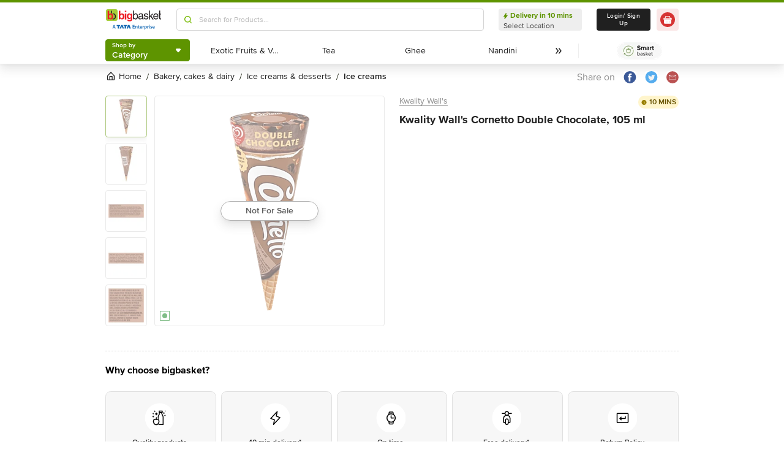

--- FILE ---
content_type: text/javascript
request_url: https://www.bbassets.com/monsters-inc/static/_next/static/chunks/2640.f6c6e00617028f89.js
body_size: 12093
content:
"use strict";(self.webpackChunk_N_E=self.webpackChunk_N_E||[]).push([[2640],{30906:(e,t,n)=>{n.d(t,{A:()=>i});var r=n(46021),o=n(24372);let i=function(){return{snowplowNeucoinsShown:function(){Promise.resolve().then(n.bind(n,75030)).then(function(e){(0,e.triggerSnowplowEventCheckoutInteractions)({EventName:"Checkout_NeucoinsShown",EventSubGroup:"checkout",Action:"show neucoins"})})},snowplowNeucoinsBalanceFailedToLoad:function(e,t){Promise.resolve().then(n.bind(n,75030)).then(function(n){(0,n.triggerSnowplowEventCheckoutInteractions)({EventName:"Checkout_NeucoinsBalanceFailedToLoad",EventSubGroup:"checkout",Action:t,Failurereason:"Backend failure",Message:e})})},snowplowNeucoinsRetrySuccess:function(){Promise.resolve().then(n.bind(n,75030)).then(function(e){(0,e.triggerSnowplowEventCheckoutInteractions)({EventName:"Checkout_NeucoinsRetrySuccess",EventSubGroup:"checkout",Action:"Retry"})})},snowplowUseNeucoins:function(e,t){Promise.resolve().then(n.bind(n,75030)).then(function(n){(0,n.triggerSnowplowEventCheckoutInteractions)({EventName:"Checkout_UseNeucoins",EventSubGroup:"checkout",Action:"VoucherApplied",VoucherCode:e,VoucherDiscountAmt:Number(t),Message:"Use Neucoins"})})},snowplowNeucoinsChecked:function(){Promise.resolve().then(n.bind(n,75030)).then(function(e){(0,e.triggerSnowplowEventCheckoutInteractions)({EventName:"Checkout_NeucoinsChecked",EventSubGroup:"checkout",Action:"checkNeucoins"})})},snowplowNeucoinsUnChecked:function(){Promise.resolve().then(n.bind(n,75030)).then(function(e){(0,e.triggerSnowplowEventCheckoutInteractions)({EventName:"Checkout_NeucoinsUnChecked",EventSubGroup:"checkout",Action:"uncheckNeucoins"})})},snowplowVoucherApplied:function(e,t,r,o,i,a){Promise.resolve().then(n.bind(n,75030)).then(function(n){(0,n.triggerSnowplowEventCheckoutInteractions)({EventName:"paynow"===i?"Paynow_VoucherApplied":"Checkout_VoucherApplied",EventSubGroup:a?"voucher":"paynow"===i?"paynow":"checkout",Action:"VoucherApplied",VoucherCode:e,VoucherDiscountAmt:t,AdditionalInfo2:r||"",VoucherId:o})})},snowplowVoucherRemoved:function(e,t,r,o){Promise.resolve().then(n.bind(n,75030)).then(function(n){(0,n.triggerSnowplowEventCheckoutInteractions)({EventName:"paynow"===o?"Paynow_VoucherRemoved":"Checkout_VoucherRemoved",EventSubGroup:"paynow"===o?"paynow":"checkout",Action:"voucherRemoved",VoucherCode:e,VoucherDiscountAmt:t,VoucherId:r})})},snowplowVoucherApplyFailed:function(e,t,r,o,i){Promise.resolve().then(n.bind(n,75030)).then(function(n){(0,n.triggerSnowplowEventCheckoutInteractions)({EventName:"paynow"===o?"Paynow_VoucherApplyFailed":"Checkout_VoucherApplyFailed",EventSubGroup:i?"voucher":"paynow"===o?"paynow":"checkout",Action:"voucherError",VoucherCode:e,FailureReason:t?e+" "+t:"".concat(e," 'is not a valid voucher code'"),VoucherId:r})})},snowplowWalletUnChecked:function(e){Promise.resolve().then(n.bind(n,75030)).then(function(t){(0,t.triggerSnowplowEventCheckoutInteractions)({EventName:e,EventSubGroup:"payment",Action:"Checkout_WalletChecked"==e?"checkWallet":"uncheckWallet"})})},snowplowCheckoutViewDeliverySlots:function(e){Promise.resolve().then(n.bind(n,75030)).then(function(t){(0,t.triggerSnowplowEventCheckoutInteractions)({EventName:"Checkout_ViewDeliverySlots",EventSubGroup:"DeliverySlots",Action:"ShipmentSlotsShown",FinalDeliveryID:e})})},snowplowCheckoutDeliverySlotChanged:function(e,t,r){Promise.resolve().then(n.bind(n,75030)).then(function(n){(0,n.triggerSnowplowEventCheckoutInteractions)({EventName:"Checkout_DeliverySlotChanged",EventSubGroup:"DeliverySlots",Action:"DeliveryTimeSelected",InitialCityID:r,InitialDeliveryID:e,FinalDeliveryID:t})})},fireSlotShown:function(){var e=arguments.length>0&&void 0!==arguments[0]?arguments[0]:"",t=arguments.length>1&&void 0!==arguments[1]?arguments[1]:"",r=arguments.length>2&&void 0!==arguments[2]?arguments[2]:"",o=arguments.length>3&&void 0!==arguments[3]?arguments[3]:"",i=arguments.length>4&&void 0!==arguments[4]?arguments[4]:"";Promise.resolve().then(n.bind(n,75030)).then(function(n){(0,n.triggerSnowplowEventForScreenViews)({EventName:"Checkout_AddressSlotShown",ScreenURL:"".concat(window.location.origin,"/co/checkout/coaddressslot/"),ScreenSlug:"/co/checkout/coaddressslot/",ScreenType:"coaddressslot",ReferrerURL:e,ReferrerSlug:t,ReferrerType:r,PageTemplate:i,ReferrerInPageContext:o})})},fireMapShown:function(){var e=arguments.length>0&&void 0!==arguments[0]?arguments[0]:"",t=arguments.length>1&&void 0!==arguments[1]?arguments[1]:"",o=arguments.length>2&&void 0!==arguments[2]?arguments[2]:"",i=JSON.parse((0,r.lw)("isMyAddressFlow"));Promise.resolve().then(n.bind(n,75030)).then(function(n){(0,n.triggerSnowplowEventForScreenViews)({EventName:"map_Shown",ScreenType:"map",ScreenURL:"".concat(window.location.origin).concat(window.location.pathname).concat(e,"/"),ScreenSlug:window.location.pathname+""+e+"/",ReferrerURL:"".concat(window.location.origin).concat(window.location.pathname).concat(t,"/"),ReferrerSlug:"".concat(window.location.pathname).concat(t,"/"),ReferrerType:t,PageTemplate:"default",AdditionalInfo2:i?"myaccount":"checkout",ReferrerInPageContext:o})})},saAddressShowm:function(){var e=arguments.length>0&&void 0!==arguments[0]?arguments[0]:"",t=arguments.length>1&&void 0!==arguments[1]?arguments[1]:"",r=arguments.length>2&&void 0!==arguments[2]?arguments[2]:"",o=arguments.length>3?arguments[3]:void 0,i="/member/myAddress/"===window.location.pathname,a="checkout"===r?"".concat(window.location.origin,"/co/checkout/coaddress/"):"".concat(window.location.origin).concat(window.location.pathname).concat(e,"/"),l="checkout"===r?"/co/checkout/coaddress/":window.location.pathname+""+e+"/",c=i?"saddress_Shown":"Checkout_AddressShown",s=i?"saddress":"coaddress",d=i?"myaccount":"checkout",u="checkout"===r?"basket":t,h=i?"map"==t||"addaddress"==t||"hp"==t?t:"":t;Promise.resolve().then(n.bind(n,75030)).then(function(e){(0,e.triggerSnowplowEventForScreenViews)({EventName:c,ScreenType:s,ScreenURL:a,ScreenSlug:l,ReferrerURL:o?"".concat(window.location.origin).concat(o).concat(h,"/"):"".concat(window.location.origin).concat(window.location.pathname).concat(h,"/"),ReferrerSlug:o?"".concat(o).concat(h,"/"):"".concat(window.location.pathname).concat(h,"/"),ReferrerType:u,PageTemplate:"default",AdditionalInfo2:d,ReferrerInPageContext:r||""})})},triggerMicroInteraction:function(e,t){var r=JSON.parse((0,o.Wu)("snowplowData")),i={EventName:null==e?void 0:e.EventName,ScreenType:(null==e?void 0:e.ScreenType)||(null==r?void 0:r.ScreenType),ScreenSlug:"".concat("paynow"==t?"/payment/pay_now/"+(null==e?void 0:e.ScreenType):window.location.pathname+((null==e?void 0:e.ScreenType)||(null==r?void 0:r.ScreenType)),"/"),InPageContext:null==e?void 0:e.InPageContext,ScreenTypeID:Number(null==e?void 0:e.ScreenTypeID)||Number(null==r?void 0:r.ScreenTypeID),AdditionalInfo1:null==e?void 0:e.AdditionalInfo1,AdditionalInfo2:null==e?void 0:e.AdditionalInfo2,RewardId:(null==e?void 0:e.RewardId)&&Number(null==e?void 0:e.RewardId),Message:null==e?void 0:e.Message,RequestId:null==e?void 0:e.RequestId,VoucherId:null==e?void 0:e.VoucherId};Promise.resolve().then(n.bind(n,75030)).then(function(e){(0,e.triggerSnowplowEventMicroInteractions)(i)})},snowplowVoucherImpression:function(e,t){Promise.resolve().then(n.bind(n,75030)).then(function(n){(0,n.triggerSnowplowEventVoucherImpressions)({EventName:"Voucher_Impressions",ScreenType:"covoucher",ScreenURL:"paynow"==t?"".concat(window.location.origin,"/payment/pay_now/covoucher/"):"".concat(window.location.origin,"/co/checkout/covoucher/"),ScreenSlug:"paynow"==t?"/payment/pay_now/covoucher/":"/co/checkout/covoucher/",VoucherImps:e})})}}}},33375:(e,t,n)=>{n.d(t,{A:()=>l});var r,o,i=n(14232);function a(){return(a=Object.assign?Object.assign.bind():function(e){for(var t=1;t<arguments.length;t++){var n=arguments[t];for(var r in n)({}).hasOwnProperty.call(n,r)&&(e[r]=n[r])}return e}).apply(null,arguments)}let l=function(e){return i.createElement("svg",a({width:13,height:7,fill:"none",xmlns:"http://www.w3.org/2000/svg"},e),r||(r=i.createElement("path",{fillRule:"evenodd",clipRule:"evenodd",d:"M6.5 7 0 0h13L6.5 7Z"})),o||(o=i.createElement("mask",{id:"caret-down-filled_svg__a","mask-type":"alpha",maskUnits:"userSpaceOnUse",x:0,y:0,width:13,height:7},i.createElement("path",{fillRule:"evenodd",clipRule:"evenodd",d:"M6.5 7 0 0h13L6.5 7Z",fill:"#fff"}))))}},33529:(e,t,n)=>{n.d(t,{A:()=>x});var r,o,i,a=n(80877),l=n(55235),c=n(14232),s=n(3603),d=n(54634),u=n(54217),h=n(4874);function p(){return(p=Object.assign?Object.assign.bind():function(e){for(var t=1;t<arguments.length;t++){var n=arguments[t];for(var r in n)({}).hasOwnProperty.call(n,r)&&(e[r]=n[r])}return e}).apply(null,arguments)}let f=function(e){return c.createElement("svg",p({width:16,height:16,fill:"none",xmlns:"http://www.w3.org/2000/svg"},e),r||(r=c.createElement("path",{fillRule:"evenodd",clipRule:"evenodd",d:"M8 6a.667.667 0 1 1 0-1.334A.667.667 0 0 1 8 6Zm.667 4.667a.667.667 0 0 1-1.334 0V7.334a.667.667 0 0 1 1.334 0v3.333ZM8 1.333a6.667 6.667 0 1 0 0 13.334A6.667 6.667 0 0 0 8 1.334Z",fill:"#202020"})),o||(o=c.createElement("mask",{id:"infoDark_svg__a","mask-type":"alpha",maskUnits:"userSpaceOnUse",x:1,y:1,width:14,height:14},c.createElement("path",{fillRule:"evenodd",clipRule:"evenodd",d:"M8 6a.667.667 0 1 1 0-1.334A.667.667 0 0 1 8 6Zm.667 4.667a.667.667 0 0 1-1.334 0V7.334a.667.667 0 0 1 1.334 0v3.333ZM8 1.333a6.667 6.667 0 1 0 0 13.334A6.667 6.667 0 0 0 8 1.334Z",fill:"#fff"}))),i||(i=c.createElement("g",{mask:"url(#infoDark_svg__a)"},c.createElement("path",{fill:"#202020",d:"M0 0h16v16H0z"}))))};var m=n(40044),g=n(75030),v=n(35373),b=n(75656),w=n(61778),y=n(37876);let x=function(e){var t=e.mainTitle,r=e.title,o=e.msg,i=e.errors,a=e.onConfirm,s=e.onCancel,d=e.actionType,h=e.addressId,p=(0,w.oP)(),x=(0,b.Ay)("/basketService/get/",v.h.getBasketCount).data,R=function(){var e=arguments.length>0&&void 0!==arguments[0]?arguments[0]:"",t=null==i?void 0:i.length,r=null==i?void 0:i.filter(function(e){return(null==e?void 0:e.reason)=="Not available"}).map(function(e){var t;return"".concat(null==e||null==(t=e.product)?void 0:t.sku)}),o=null==i?void 0:i.filter(function(e){return(null==e?void 0:e.reason)=="Out of stock"}).map(function(e){var t;return"".concat(null==e||null==(t=e.product)?void 0:t.sku)}),a=Number(x)-Number(t),l=null==o?void 0:o.length,c=null==r?void 0:r.length;Promise.resolve().then(n.bind(n,75030)).then(function(t){(0,t.triggerSnowplowEventCheckoutInteractions)({EventName:e,EventSubGroup:"QC",Action:"QC_Continue"===e?"addressqccontinue":"addressqcShown",NoOfItemsAvailable:a,NoOfItemsPartiallyAvailable:l,NoOfItemsNotAvailable:c,ItemsNotAvailable:r,ItemsPartiallyAvailable:o})})};return(0,c.useEffect)(function(){"AddressDropdown"===d&&(0,g.triggerSnowplowEventForAddressWidget)({EventName:"ChangeAddress_MessageDisplay"}),p||R("Checkout_QCShown")},[i]),(0,y.jsxs)("div",{className:"w-168 bg-white rounded-xs border border-silverSurfer-100",children:[(0,y.jsxs)("div",{className:"flex justify-between px-7 py-4 bg-silverSurfer-100 rounded-t-xs border-b border-silverSurfer-100",children:[(0,y.jsx)(A,{children:t}),(0,y.jsx)(m.A,{onClick:s,className:"cursor-pointer"})]}),(0,y.jsx)(S,{type:"Warning",showClose:!1,msg:(0,y.jsxs)(y.Fragment,{children:[(0,y.jsx)(k,{children:r}),(0,y.jsx)("br",{}),(0,y.jsx)(j,{children:o})]})}),!!(null!=i&&i.length)&&(0,y.jsxs)("div",{className:"flex flex-col mx-6 mb-4 rounded-t-xs border-t border-l border-silverSurfer-200",children:[(0,y.jsxs)("div",{className:"flex h-9 text-darkOnyx-100 bg-silverSurfer-100 rounded-t-xs",children:[(0,y.jsx)(u.A,{className:"flex items-center w-2/3 px-1.5 font-bold border-r border-b border-silverSurfer-200 rounded-tl-xs",children:"Item(".concat(null==i?void 0:i.length," items)")}),(0,y.jsx)(u.A,{className:"flex items-center w-1/3 px-6 font-bold border-r border-b border-silverSurfer-200 rounded-tr-xs",children:"Reason"})]}),(0,y.jsx)(l.Scrollbars,{autoHeight:!0,autoHeightMax:"30vh",children:null==i?void 0:i.map(function(e,t){var n=e.reason,r=e.product;return(0,y.jsxs)("div",{className:"flex w-full",children:[(0,y.jsxs)("div",{className:"flex w-2/3 p-1.5 border-r border-b border-silverSurfer-200",children:[(0,y.jsx)(C,{src:r.img,width:44,height:44,alt:""}),(0,y.jsxs)("div",{className:"flex-1 ml-0.5 overflow-hidden",children:[(0,y.jsx)(E,{children:r.brand}),(0,y.jsx)(_,{children:r.description}),(0,y.jsx)(N,{children:"₹".concat(r.sp)}),(0,y.jsx)("s",{className:" ml-1 text-sm text-darkOnyx-100 align-middle",children:"₹".concat(r.mrp)})]})]}),(0,y.jsx)("div",{className:"flex items-center w-1/3 px-6 text-rossoCorsa-500 text-md border-r border-b border-silverSurfer-200",children:n})]},t)})})]}),(0,y.jsxs)("div",{className:"flex justify-end px-6 py-4 border-t border-silverSurfer-200 rounded-b-xs",children:[!!(null!=i&&i.length)&&(0,y.jsx)(f,{className:"cursor-pointer mx-1 mt-0.5"}),!!(null!=i&&i.length)&&(0,y.jsx)(O,{children:"By clicking ‘Confirm’ we will remove unavailable items from your basket"}),(0,y.jsx)(I,{onClick:function(){s()},children:"Cancel"}),(0,y.jsx)(P,{onClick:function(){R("QC_Continue"),a(h)},children:"Confirm"})]})]})};var A=(0,a.Ay)(u.A)({"--text-opacity":"1",color:"rgba(32, 32, 32, var(--text-opacity))",fontSize:"1.125rem",lineHeight:"1.4",fontWeight:"700"}),S=(0,a.Ay)(h.AlertBox)({marginLeft:"1.5rem",marginRight:"1.5rem",marginTop:"1rem",marginBottom:"1rem",boxShadow:"none"}),k=(0,a.Ay)(u.A)({fontSize:"1rem",lineHeight:"1.33","--text-opacity":"1",color:"rgba(32, 32, 32, var(--text-opacity))",fontWeight:"700"}),j=(0,a.Ay)(u.A)({fontSize:".875rem",lineHeight:"1.5","--text-opacity":"1",color:"rgba(32, 32, 32, var(--text-opacity))"}),C=(0,a.Ay)(d.default)({marginRight:"1.75rem",width:"2.75rem",height:"2.75rem"}),E=(0,a.Ay)(u.A)({display:"block",fontSize:".875rem",lineHeight:"1.25rem","--text-opacity":"1",color:"rgba(144, 144, 144, var(--text-opacity))",overflow:"hidden",textOverflow:"ellipsis",whiteSpace:"nowrap"}),_=(0,a.Ay)(u.A)({display:"block",fontSize:".875rem",lineHeight:"1.25rem","--text-opacity":"1",color:"rgba(32, 32, 32, var(--text-opacity))",overflow:"hidden",textOverflow:"ellipsis",whiteSpace:"nowrap"}),N=(0,a.Ay)(u.A)({lineHeight:"1.33",fontWeight:"600"}),O=(0,a.Ay)(u.A)({flex:"1 1 0%",display:"flex",alignItems:"center",fontSize:".75rem",lineHeight:"1.33","--text-opacity":"1",color:"rgba(32, 32, 32, var(--text-opacity))"}),I=(0,a.Ay)(s.default)({width:"8rem",height:"2.25rem",paddingLeft:"0.25rem",paddingRight:"0.25rem",paddingTop:"0",paddingBottom:"0",boxSizing:"content-box",marginLeft:"1.5rem","--bg-opacity":"1",backgroundColor:"rgba(238, 238, 238, var(--bg-opacity))",borderStyle:"none","--text-opacity":"1",color:"rgba(96, 96, 96, var(--text-opacity))"}),P=(0,a.Ay)(s.default).withConfig({displayName:"AvailabilityCheck___StyledButton2",componentId:"sc-1alvp1l-0"})({width:"8rem",height:"2.25rem",paddingLeft:"0.25rem",paddingRight:"0.25rem",paddingTop:"0",paddingBottom:"0",boxSizing:"content-box",marginLeft:"1.5rem","--bg-opacity":"1",backgroundColor:"rgba(204, 0, 0, var(--bg-opacity))",borderStyle:"none","--text-opacity":"1",color:"rgba(255, 255, 255, var(--text-opacity))"})},39695:(e,t,n)=>{n.d(t,{A:()=>r});let r=n(80877).Ay.input.withConfig({displayName:"Input",componentId:"sc-tvw4mq-0"})(["",""],{borderWidth:"1px","--border-opacity":"1",borderColor:"rgba(238, 238, 238, var(--border-opacity))","--bg-opacity":"1",backgroundColor:"rgba(255, 255, 255, var(--bg-opacity))",borderRadius:".25rem",paddingLeft:"0.5rem",paddingRight:"0.5rem",paddingTop:".375rem",paddingBottom:".375rem",":disabled":{"--bg-opacity":"1",backgroundColor:"rgba(247, 247, 247, var(--bg-opacity))"}})},41307:(e,t,n)=>{n.d(t,{A:()=>s});var r=n(42969),o=n(59860),i=n(37876),a=["name"];function l(e,t){var n=Object.keys(e);if(Object.getOwnPropertySymbols){var r=Object.getOwnPropertySymbols(e);t&&(r=r.filter(function(t){return Object.getOwnPropertyDescriptor(e,t).enumerable})),n.push.apply(n,r)}return n}function c(e){for(var t=1;t<arguments.length;t++){var n=null!=arguments[t]?arguments[t]:{};t%2?l(Object(n),!0).forEach(function(t){(0,r.A)(e,t,n[t])}):Object.getOwnPropertyDescriptors?Object.defineProperties(e,Object.getOwnPropertyDescriptors(n)):l(Object(n)).forEach(function(t){Object.defineProperty(e,t,Object.getOwnPropertyDescriptor(n,t))})}return e}function s(e){var t=e.name,n=(0,o.A)(e,a);return(0,i.jsx)("svg",c(c({},n),{},{children:(0,i.jsx)("use",{href:"/bb2assets/flutter/search.svg#".concat(t)})}))}},43694:(e,t,n)=>{n.d(t,{A:()=>a});var r,o=n(14232);function i(){return(i=Object.assign?Object.assign.bind():function(e){for(var t=1;t<arguments.length;t++){var n=arguments[t];for(var r in n)({}).hasOwnProperty.call(n,r)&&(e[r]=n[r])}return e}).apply(null,arguments)}let a=function(e){return o.createElement("svg",i({width:7,height:10,fill:"none",xmlns:"http://www.w3.org/2000/svg"},e),r||(r=o.createElement("path",{d:"M2.014 6.417H.351a.327.327 0 0 1-.308-.186.317.317 0 0 1 .03-.36L4.002.194a.466.466 0 0 1 .232-.174.386.386 0 0 1 .28.011.47.47 0 0 1 .22.186.392.392 0 0 1 .059.28L4.34 4.09h2.047c.147 0 .252.066.314.198a.33.33 0 0 1-.047.372L2.34 9.836a.424.424 0 0 1-.239.15.411.411 0 0 1-.273-.022.449.449 0 0 1-.203-.186.41.41 0 0 1-.053-.28l.442-3.081Z",fill:"#5E9400"})))}},52640:(e,t,n)=>{n.r(t),n.d(t,{default:()=>eh});var r,o,i,a,l,c,s,d,u=n(32228),h=n(42969),p=n(63857),f=n(59860),m=n(80877),g=n(43081),v=n.n(g),b=n(14232),w=n(18847),y=n.n(w),x=n(4917),A=n.n(x),S=n(60628),k=n(97610),j=n(55235),C=n(75030),E=n(56271),_=n(68142),N=n(76169),O=n(54634),I=n(39695),P=n(54217),R=n(68959);function D(){return(D=Object.assign?Object.assign.bind():function(e){for(var t=1;t<arguments.length;t++){var n=arguments[t];for(var r in n)({}).hasOwnProperty.call(n,r)&&(e[r]=n[r])}return e}).apply(null,arguments)}let T=function(e){return b.createElement("svg",D({width:11,height:8,fill:"none",xmlns:"http://www.w3.org/2000/svg"},e),r||(r=b.createElement("path",{fillRule:"evenodd",clipRule:"evenodd",d:"M4.075 8a.667.667 0 0 1-.486-.21L.349 4.337a.666.666 0 1 1 .97-.912l2.75 2.927L9.675.217a.667.667 0 0 1 .985.9L4.567 7.782A.665.665 0 0 1 4.08 8h-.005Z",fill:"#fff"})))};var L=n(37876),M=["first_name","last_name","residentialcomplex","address1","address2","landmark","area","city_name","pin","nick","selected"];function F(e,t){var n=Object.keys(e);if(Object.getOwnPropertySymbols){var r=Object.getOwnPropertySymbols(e);t&&(r=r.filter(function(t){return Object.getOwnPropertyDescriptor(e,t).enumerable})),n.push.apply(n,r)}return n}function H(e){for(var t=1;t<arguments.length;t++){var n=null!=arguments[t]?arguments[t]:{};t%2?F(Object(n),!0).forEach(function(t){(0,h.A)(e,t,n[t])}):Object.getOwnPropertyDescriptors?Object.defineProperties(e,Object.getOwnPropertyDescriptors(n)):F(Object(n)).forEach(function(t){Object.defineProperty(e,t,Object.getOwnPropertyDescriptor(n,t))})}return e}let V=function(e){var t=e.first_name,n=e.last_name,r=e.residentialcomplex,o=e.address1,i=e.address2,a=e.landmark,l=e.area,c=e.city_name,s=e.pin,d=e.nick,u=e.selected,h=(0,f.A)(e,M),p=(0,b.useCallback)(function(e){var t=null==e?void 0:e.target;t&&!t.title&&t.scrollHeight>t.clientHeight&&(t.title=t.textContent)},[]);return(0,L.jsxs)(W,H(H({},h),{},{$_css:[{padding:".625rem",borderWidth:"1px","--border-opacity":"1",borderColor:"rgba(204, 204, 204, var(--border-opacity))",":hover":{"--border-opacity":"1",borderColor:"rgba(48, 48, 48, var(--border-opacity))"},cursor:"pointer",borderRadius:".25rem"},u?{"--bg-opacity":"1",backgroundColor:"rgba(48, 48, 48, var(--bg-opacity))","--border-opacity":"1",borderColor:"rgba(48, 48, 48, var(--border-opacity))","--text-opacity":"1",color:"rgba(255, 255, 255, var(--text-opacity))"}:{"--text-opacity":"1",color:"rgba(32, 32, 32, var(--text-opacity))"}],children:[(0,L.jsxs)(P.A,{className:"flex justify-between mx-0.5 items-center",children:[(0,L.jsx)(P.A,{className:"font-bold capitalize text-base truncate",children:d}),u&&(0,L.jsx)(T,{})]}),d&&(0,L.jsx)("hr",{className:"w-10 mx-0.5 my-1.5 border border-darkOrange-500"}),(0,L.jsxs)("div",{className:"text-md leading-sm",children:[(0,L.jsx)(P.A,{className:"line-clamp-1",onMouseEnter:p,children:t+" "+n}),(0,L.jsxs)(P.A,{className:"line-clamp-4",onMouseEnter:p,children:[r&&(0,E.A)(r)+" ",(0,E.A)(o)+" "+(0,E.A)(i)+" ",a&&(0,E.A)(a)+" ",(0,E.A)(l)+" "+(0,E.A)(c)+" "+s]})]})]}))};var W=(0,m.Ay)("div").withConfig({displayName:"AddressCard___StyledDiv",componentId:"sc-1udrslf-0"})(["",""],function(e){return e.$_css}),z=n(33529);function B(){return(B=Object.assign?Object.assign.bind():function(e){for(var t=1;t<arguments.length;t++){var n=arguments[t];for(var r in n)({}).hasOwnProperty.call(n,r)&&(e[r]=n[r])}return e}).apply(null,arguments)}let U=function(e){return b.createElement("svg",B({width:13,height:10,fill:"none",xmlns:"http://www.w3.org/2000/svg"},e),o||(o=b.createElement("path",{fillRule:"evenodd",clipRule:"evenodd",d:"M3.843 5H.18l.352-1.806V2.13l-.52-.685H1.04v-.38L0 0h6.24l-.883 3.75h.318c.673 0 1.22.56 1.22 1.25h1.018l1.865-1.432-.197-.73a1.25 1.25 0 0 1-.046-.338H8.333l.394-1.25h2.03V2.5l.881 3.274A2.19 2.19 0 0 1 13 7.812C13 9.02 12.042 10 10.863 10c-.85 0-1.586-.512-1.93-1.25H4.859A2.136 2.136 0 0 1 2.93 10C1.75 10 .792 9.019.792 7.812c0-1.017.682-1.874 1.602-2.118L2.572 5h1.162l-.163.726A2.18 2.18 0 0 1 5.044 7.5h3.704c.125-.884.767-1.6 1.601-1.811l-.222-.826L8.32 6.25H6.896c-.674 0-1.221-.56-1.221-1.25H3.843Zm.316-1.273H1.401l.678-2.477h2.6l-.52 2.477ZM2.013 7.812c0-.516.41-.936.915-.937h.002c.488 0 .888.395.913.888v.099a.927.927 0 0 1-.914.888.928.928 0 0 1-.916-.938Zm7.935 0c0-.516.41-.937.915-.937.505 0 .916.42.916.938 0 .516-.41.937-.916.937a.928.928 0 0 1-.915-.938Zm1.61-4.687 1.222-.313v1.876l-1.221-.313v-1.25Z",fill:"#606060"})))};var G=n(43694),Z=n(41307),$=n(73571),q=n(33375),Q=n(35373),K=n(16421),J=n(62961),X=n(58894),Y=n(66697),ee=n(38651),et=n(30906),en=n(89099),er=n(90329),eo=["express","eta","loginStatus","addresses","globalCity","type"],ei=["id","nick","selected","lat","lng","area","pin"];function ea(e,t){var n=Object.keys(e);if(Object.getOwnPropertySymbols){var r=Object.getOwnPropertySymbols(e);t&&(r=r.filter(function(t){return Object.getOwnPropertyDescriptor(e,t).enumerable})),n.push.apply(n,r)}return n}function el(e){for(var t=1;t<arguments.length;t++){var n=null!=arguments[t]?arguments[t]:{};t%2?ea(Object(n),!0).forEach(function(t){(0,h.A)(e,t,n[t])}):Object.getOwnPropertyDescriptors?Object.defineProperties(e,Object.getOwnPropertyDescriptors(n)):ea(Object(n)).forEach(function(t){Object.defineProperty(e,t,Object.getOwnPropertyDescriptor(n,t))})}return e}var ec=y()(function(){return n.e(3609).then(n.bind(n,73609))},{ssr:!1,loadableGenerated:{webpack:function(){return[73609]}}}),es=y()(function(){return n.e(745).then(n.bind(n,53126))},{ssr:!1,loadableGenerated:{webpack:function(){return[53126]}}}),ed={},eu={x:0,y:0};let eh=function(e){var t,r,o,i,a=e.express,l=e.eta,c=e.loginStatus,s=e.addresses,d=e.globalCity,u=e.type,h=(0,f.A)(e,eo),m=(0,b.useState)(""),g=m[0],w=m[1],y=(0,b.useState)(""),x=y[0],N=y[1],O=(0,b.useState)(""),I=O[0],D=O[1],T=(0,b.useState)(!1),M=T[0],F=T[1],H=(0,ee.d)(),W=(0,et.A)().saAddressShowm,B=(0,en.useRouter)(),ea=(0,b.useCallback)(function(){return N("")},[]),eh=(0,b.useCallback)(function(){w(""),N("")},[]),eN=function(e){eu={x:e.clientX,y:e.clientY}},eO=(0,X.P)(function(e){return e}),eI=eO.toggleShowAddressMenuWithParam,eP=eO.toggleShowAddressMenu,eR=eO.showAddressMenu,eD=function(){eP(),eR&&eM({EventName:"AddressWidget_Closed"})},eT=null==s?void 0:s[0];eT&&(eT.selected=!0);var eL=(0,b.useMemo)(function(){return(null==s?void 0:s.filter(function(e){return!e.is_partial}))||[]},[s]),eM=(t=(0,p.A)(v().mark(function e(){var t,r,o,i=arguments;return v().wrap(function(e){for(;;)switch(e.prev=e.next){case 0:return t=i.length>0&&void 0!==i[0]?i[0]:{},e.next=3,Promise.resolve().then(n.bind(n,40026));case 3:r=e.sent.CookieService.getCookie("_bb_locSrc")||"default",o="".concat(null==eT?void 0:eT.city_name,"|").concat(null==eT?void 0:eT.area),(0,C.triggerSnowplowEventForAddressWidget)(el(el({},t),{},{AdditionalInfo2:r,Location:o}));case 8:case"end":return e.stop()}},e)})),function(){return t.apply(this,arguments)});(0,b.useEffect)(function(){return window.addEventListener("mousemove",eN),function(){window.removeEventListener("mousemove",eN)}},[]),(0,b.useEffect)(function(){null!=eT&&eT.city_name&&((0,K.lU)({city:eT.city_name}),(0,K.cW)({city_short_name:eT.city_short_name}))},[null==eT?void 0:eT.city_name]),(0,b.useEffect)(function(){eR||eh()},[eR]);var eF=(0,b.useState)(null),eH=eF[0],eV=eF[1],eW=(0,b.useCallback)(A()(function(e){var t,n=null==(t=e.target)?void 0:t.value.trim();if(!(null!=n&&n.length)||n.length<3)return void ea();n!==x&&Q.h.getPlaces(n).then(eV,function(){return eV(null)}).finally(function(){(0,C.triggerSnowplowEventForAddressWidget)({EventName:"LocationSearchInvoked",QueryString:n,IsFirstApiCall:+(3===n.length),AdditionalInfo2:"Flow2"}),N(n)})},250),[x]),ez=(0,b.useCallback)(function(e){var t;w(null==(t=e.target)?void 0:t.value),e.persist(),eW(e)},[eW]),eB=(0,b.useState)(null),eU=eB[0],eG=eB[1],eZ=(0,b.useState)(!0),e$=eZ[0],eq=eZ[1],eQ=(0,b.useRef)(null),eK=(0,b.useCallback)(function(){eG(null),eQ.current=null,(0,C.triggerSnowplowEventForAddressWidget)({EventName:"ChangeAddress_Cancel"})}),eJ=function(){eD();var e=window.location.pathname.endsWith("/")?window.location.pathname.replace(/\/+$/,""):window.location.pathname,t="/"===e?"hp":e,n=JSON.parse(localStorage.getItem("snowplowData"))||{};B.push("/member/myAddress/").then(function(){W("saddress",null==n?void 0:n.ScreenType,"viewsavedaddress",t)})},eX=(0,b.useCallback)((r=(0,p.A)(v().mark(function e(t){var n,r,o,i,a,l,d,u,h,p,f,m,g,b,w,y,x;return v().wrap(function(e){for(;;)switch(e.prev=e.next){case 0:return n=t.id,r=t.selectAddr,o=t.lat,i=t.lng,a=t.area,l={lat:o,lng:i,pincode:t.pin,area:a,address_id:Number.parseInt(n)},e.prev=2,e.next=5,(0,Y.df)({apidomain:"/",headers:{"X-Caller":"UI-KIRK","X-Channel":"BB-WEB"},new_location:l});case 5:if(u=(d=e.sent).response,!(h=d.error)){e.next=10;break}throw h;case 10:if(200==Number(null==u?void 0:u.httpStatus)){e.next=14;break}throw u;case 14:if(null!==(0,er.QF)(null==u?void 0:u.serviceable_ecs_info)){e.next=19;break}(null==u||null==(p=u.serviceable_ecs_info)||null==(p=p["bb-3pl"])?void 0:p.serviceable)==="bb2.0"?F(!0):eq(!1),e.next=29;break;case 19:if((null==u||null==(f=u.serviceable_ecs_info["bb-b2c"])?void 0:f.serviceable)!=="bb1.0"){e.next=23;break}eq(!1),e.next=29;break;case 23:return(y=n?{addressId:Number(n)}:{area:a}).isMember=c,x={methods:{handleQCError:eY,handleErrors:e0,handleSuccess:e1},addressParams:y,old_location:{lat:r?null==r?void 0:r.lat:null==(m=s[0])?void 0:m.lat,lng:r?null==r?void 0:r.lng:null==(g=s[0])?void 0:g.lng,area:r?null==r?void 0:r.area:null==(b=s[0])?void 0:b.area,id:r?Number.parseInt(null==r?void 0:r.id):Number.parseInt(null==(w=s[0])?void 0:w.id)}},e.next=29,(0,Y._S)(x);case 29:e.next=34;break;case 31:e.prev=31,e.t0=e.catch(2),(null===e.t0||void 0===e.t0?void 0:e.t0.httpStatus)==500||(null===e.t0||void 0===e.t0?void 0:e.t0.httpStatus)==303?eq(!1):H({msg:"Something went wrong, don't worry we are working on it",type:"Danger"});case 34:case"end":return e.stop()}},e,null,[[2,31]])})),function(e){return r.apply(this,arguments)})),eY=function(e){ed=e,D(""),eG(e.response)},e0=function(e){return e},e1=function(){window.location.href="/"},e2=(o=(0,p.A)(v().mark(function e(){return v().wrap(function(e){for(;;)switch(e.prev=e.next){case 0:return e.next=2,(0,Y.Yf)(ed);case 2:case"end":return e.stop()}},e)})),function(){return o.apply(this,arguments)}),e3=(0,b.useCallback)((i=(0,p.A)(v().mark(function e(t){var n,r;return v().wrap(function(e){for(;;)switch(e.prev=e.next){case 0:return e.next=2,Q.h.getPlaceDetails(t,eu);case 2:(n=e.sent)&&eX({lat:(r=n.geometry.location).lat,lng:r.lng,selectedArea:n.name});case 4:case"end":return e.stop()}},e)})),function(e){return i.apply(this,arguments)}),[eX]),e6=(0,b.useState)(!1),e7=e6[0],e5=e6[1],e4=(0,b.useCallback)(function(){return e5(!1)},[]),e8=(0,_.A)(eR||e7);(0,b.useEffect)(function(){eI(!1),e4()},[e8]),(0,b.useEffect)(function(){var e;e5(!(null!=(e=localStorage)&&e.getItem("address_tooltip_ack")))},[]);var e9=(0,b.useCallback)(function(){var e;null==(e=localStorage)||e.setItem("address_tooltip_ack","true"),e4()},[e4]),te=(0,b.useCallback)(function(){eM({EventName:"AddressWidget_Clicked"}),e9(),eD()},[e9,eD]);(0,b.useEffect)(function(){"fixedHeader"!==u&&eT&&eM({EventName:"AddressWidget_Shown"})},[eT]);var tt=(0,b.useCallback)(function(){e9(),eM({EventName:"AddressWidget_GotitClicked"})},[e9,eM]),tn=function(){var e;null==(e=sessionStorage)||e.setItem("isForm",!0),eD(),(0,C.triggerSnowplowEventForAddressWidget)({EventName:"AddAddress_Clicked"})};return(0,L.jsxs)("div",el(el({},h),{},{children:[(0,L.jsx)(ep,{show:eR,applyZindex:!0,onClick:eD,children:(0,L.jsxs)(S.W,{as:"div",className:"flex w-full",children:[(0,L.jsxs)(ef,{onClick:te,$_css:[{display:"flex",flexDirection:"column",justifyContent:"space-around",width:"100%",paddingLeft:"0.5rem",paddingRight:"0.5rem",paddingTop:"0.25rem",height:"2.25rem",borderRadius:".25rem",lineHeight:"1rem","--text-opacity":"1",color:"rgba(96, 96, 96, var(--text-opacity))",textAlign:"left","--bg-opacity":"1",backgroundColor:"rgba(238, 238, 238, var(--bg-opacity))",overflow:"hidden",textOverflow:"ellipsis",whiteSpace:"nowrap"},eR&&{zIndex:"99999"}],children:[l&&(0,L.jsx)(em,{children:a?(0,L.jsxs)(L.Fragment,{children:[(0,L.jsx)(G.A,{}),(0,L.jsx)(P.A,{className:"ml-1 flex-1 text-sm text-appleGreen-600 font-bold",children:"Delivery in ".concat(l," ")})]}):(0,L.jsxs)(L.Fragment,{children:[(0,L.jsx)(U,{}),(0,L.jsx)(P.A,{className:"ml-1 flex-1 text-sm font-bold",children:"Get it in ".concat(l)})]})}),eT&&("1"===d?(0,L.jsx)(P.A,{className:"w-full inline text-sm text-darkOnyx-600 leading-md truncate",children:(0,L.jsx)(P.A,{className:"truncate text-sm text-darkOnyx-600 leading-md whitespace-no-wrap",children:"Select Location"})}):(0,L.jsx)(P.A,{className:"w-full inline text-sm text-darkOnyx-600 leading-md truncate",children:null!=eT&&eT.is_partial?"".concat(null==eT?void 0:eT.pin,", ").concat(null==eT?void 0:eT.city_name):(0,L.jsxs)(L.Fragment,{children:[(0,L.jsxs)(P.A,{className:"truncate text-sm text-darkOnyx-600 leading-md whitespace-no-wrap font-bold capitalize",children:[(null==eT?void 0:eT.nick)||"Others",":\xa0"]}),(0,L.jsxs)(P.A,{className:"truncate text-sm text-darkOnyx-600 leading-md whitespace-no-wrap",children:[null==eT?void 0:eT.area,", ",null==eT?void 0:eT.city_name]})]})}))]}),(0,L.jsx)(k.e,{as:b.Fragment,show:eR,enter:"fixedHeader"==u?"transition-transform transform origin-top-right duration-300":"transition-transform transform origin-top-left duration-300",enterFrom:"scale-0",enterTo:"scale-100",leave:"fixedHeader"==u?"transition-transform transform origin-top-right duration-300":"transition-transform transform origin-top-left duration-300",leaveFrom:"scale-100",leaveTo:"opacity-0 scale-0",children:function(e){return(0,L.jsxs)(S.W.Items,{static:!0,ref:e,className:"flex flex-col absolute right-0 top-full mt-1.5 bg-white rounded-2xs outline-none z-max w-74 xl:w-90",style:null!=eL&&eL.length||x?{height:"75vh",minHeight:"450px",maxHeight:"530px",position:"absolute"}:{},children:[(0,L.jsxs)("div",{className:"p-4.5 leading-none text-darkOnyx-800 bg-silverSurfer-200 rounded-t-2xs",children:[(0,L.jsx)(eg,{children:"Select a location for delivery"}),(0,L.jsx)("br",{}),(0,L.jsx)(ev,{children:"Choose your address location to see product availability and delivery options"})]}),!!eL.length&&!x&&(0,L.jsx)(j.Scrollbars,{autoHide:!0,autoHideTimeout:1e3,renderView:function(e){return(0,L.jsx)("ul",el(el({},e),{},{className:"overscroll-contain"}))},renderThumbVertical:function(e){return(0,L.jsx)("div",el(el({},e),{},{style:{},className:"w-1 ml-0.5 rounded-2xl bg-black opacity-25"}))},children:eL.map(function(e){var t=e.id,n=e.nick,r=e.selected,o=e.lat,i=e.lng,a=e.area,l=e.pin,c=(0,f.A)(e,ei);return(0,L.jsx)(S.W.Item,{as:"li",className:"m-2 outline-none",children:(0,L.jsx)(V,el(el({},el({nick:n,selected:r,pin:l,area:a},c)),{},{onClick:r?null:function(){return eX({id:t,selectAddr:eT,lat:o,lng:i,area:a,pin:l})}}))},t)})}),!eL.length&&(0,L.jsxs)(eb,{$_css2:[{margin:".625rem",position:"relative"},x&&(null==eH?void 0:eH.length)&&{marginBottom:"0"}],children:[(0,L.jsx)(Z.A,{width:"16",height:"16",className:"absolute ml-2.5 top-1/2 transform -translate-y-1/2 fill-silverSurfer-400 fill-current flex-shrink-0",name:"search"}),(0,L.jsx)(ew,{type:"text",value:g,onChange:ez,onClick:function(e){return e.stopPropagation()},onKeyDown:function(e){return e.stopPropagation()},placeholder:"Search for area or street name",$_css3:[{width:"100%",height:"2.25rem",paddingLeft:"2rem",paddingRight:"2rem",paddingTop:".625rem",paddingBottom:".625rem",lineHeight:"1rem",fontSize:".875rem","--border-opacity":"1",borderColor:"rgba(213, 213, 213, var(--border-opacity))",":focus":{"--border-opacity":"1",borderColor:"rgba(94, 148, 0, var(--border-opacity))"},outline:"2px solid transparent",outlineOffset:"2px"}]}),g&&(0,L.jsx)($.A,{onClick:eh,className:"absolute mr-3 top-1/2 right-0 transform -translate-y-1/2 cursor-pointer"})]}),x&&!!(null!=eH&&eH.length)&&(0,L.jsx)(j.Scrollbars,{autoHide:!0,autoHideTimeout:1e3,renderView:function(e){return(0,L.jsx)("ul",el(el({},e),{},{className:"overscroll-contain p-2.5"}))},renderThumbVertical:function(e){return(0,L.jsx)("div",el(el({},e),{},{style:{},className:"w-1 ml-0.5 rounded-2xl bg-black opacity-25"}))},children:eH.map(function(e,t){var n=e.placeId,r=e.mainText,o=e.secondaryText;return(0,L.jsxs)(ey,{as:"li",onClick:function(){return e3(n,t)},$_css4:[eH.length-1===t&&eH.length-1<=4&&{borderBottomWidth:"1px","--border-opacity":"1",borderColor:"rgba(238, 238, 238, var(--border-opacity))"},{padding:".625rem",fontSize:".875rem",lineHeight:"1.33",outline:"2px solid transparent",outlineOffset:"2px",cursor:"pointer",borderRadius:".25rem",":hover":{"--bg-opacity":"1",backgroundColor:"rgba(32, 32, 32, var(--bg-opacity))","--text-opacity":"1",color:"rgba(255, 255, 255, var(--text-opacity))"},"--text-opacity":"1",color:"rgba(32, 32, 32, var(--text-opacity))"}],children:[(0,L.jsx)(P.A,{dangerouslySetInnerHTML:{__html:"".concat(r.replace(RegExp(g||null,"ig"),"<b>$&</b>"),", ")}}),(0,L.jsx)("br",{}),(0,L.jsx)(ex,{children:o})]},n)})}),x&&!(null!=eH&&eH.length)&&(0,L.jsx)("div",{className:"flex-1 relative",children:(0,L.jsx)(eA,{layout:"fill",objectFit:"cover",src:"https://www.bbassets.com/bb2assets/images/svg/no-delivery.svg",$_css5:[c&&{borderBottomLeftRadius:".25rem",borderBottomRightRadius:".25rem"}]})}),!!eL.length&&!x&&(0,L.jsxs)(L.Fragment,{children:[(0,L.jsxs)(eS,{children:[(0,L.jsx)(ek,{onClick:eJ,children:"View all address"}),(0,L.jsxs)(R.A,{onClick:tn,external:!0,href:"/member/myAddress/",children:[" ","+ ",(0,L.jsx)(ej,{children:"Add address"})]})]}),(0,L.jsxs)(eC,{children:[(0,L.jsx)("hr",{className:"w-1/6 text-silverSurfer-400"}),(0,L.jsx)(P.A,{className:"text-sm text-darkOnyx-200 leading-md",children:"or search for a new location"}),(0,L.jsx)("hr",{className:"w-1/6 text-silverSurfer-400"})]})]}),!!eL.length&&(0,L.jsx)(eE,{$_css6:[{display:"flex",paddingLeft:".625rem",paddingRight:".625rem"},x&&{borderTopWidth:"1px","--border-opacity":"1",borderColor:"rgba(213, 213, 213, var(--border-opacity))",boxShadow:"0px 0px 1px rgba(48, 48, 48, 0.04), 0px -2px 4px rgba(96, 96, 96, 0.16)"}],children:(0,L.jsxs)("div",{className:"relative flex-1 py-2.5",children:[(0,L.jsx)(Z.A,{width:"16",height:"16",className:"absolute ml-2.5 top-1/2 transform -translate-y-1/2 fill-silverSurfer-400 fill-current flex-shrink-0",name:"search"}),(0,L.jsx)(e_,{type:"text",value:g,onChange:ez,onClick:function(e){return e.stopPropagation()},onKeyDown:function(e){return e.stopPropagation()},placeholder:"Search for area or street name"}),g&&(0,L.jsx)($.A,{onClick:eh,className:"absolute mr-3 top-1/2 right-0 transform -translate-y-1/2 cursor-pointer"})]})})]})}}),"0"===d&&(0,L.jsxs)("div",{className:"absolute lg:w-full xl:w-64.5 top-full left-0 mt-3 px-5 py-5.5 text-white bg-darkOnyx-800 rounded-2xs z-max transition-opacity duration-500 shadow-4 ".concat(e7?"opacity-100":"opacity-0 pointer-events-none"),children:[(0,L.jsx)(q.A,{className:"absolute bottom-full transform rotate-180 text-darkOnyx-800 fill-current"}),(0,L.jsxs)(L.Fragment,{children:[(0,L.jsx)("p",{className:"font-semibold leading-lg mb-2.5",children:"Showing products & prices for ".concat((0,E.A)(null==eT?void 0:eT.area)," ").concat(null==eT?void 0:eT.city_name)}),(0,L.jsx)("p",{className:"text-sm leading-xs mb-5",children:"Not your location? Click here to change!"}),(0,L.jsx)("button",{type:"button",onClick:tt,className:"px-10 py-2 text-base rounded-2xs bg-darkOnyx-600 font-semibold",children:"Got it"})]})]})]})}),(0,L.jsx)(ec,{show:!!eU,children:(0,L.jsx)(z.A,{mainTitle:null==eU?void 0:eU.main_title,title:null==eU?void 0:eU.title,msg:null==eU?void 0:eU.msg,errors:(null==eU?void 0:eU.qc_validation_errors_data)||[],onConfirm:"bbOne"===I?eQ.current:e2,onCancel:eK,actionType:"AddressDropdown"})}),(0,L.jsx)(ec,{show:!e$,children:(0,L.jsx)(J.A,{mainTitle:"Serviceability Status",title:"The selected city is not serviceable at the moment",onCancel:function(){eq(!0)}})}),(0,L.jsx)(es,{show:M,onClose:function(){F(!1)}})]}))};var ep=(0,m.Ay)(N.A)({position:"static",width:"100%",height:"100%"}),ef=(0,m.Ay)(S.W.Button)(i||(i=(0,u.A)(["",""])),function(e){return e.$_css}),em=(0,m.Ay)(P.A)({display:"flex",alignItems:"center"}),eg=(0,m.Ay)(P.A)({display:"inline-block",marginBottom:".625rem",fontSize:"1rem",fontWeight:"700",lineHeight:"1.375"}),ev=(0,m.Ay)(P.A)({fontSize:".75rem",lineHeight:"1.1875"}),eb=(0,m.Ay)("div")(a||(a=(0,u.A)(["",""])),function(e){return e.$_css2}),ew=(0,m.Ay)(I.A)(l||(l=(0,u.A)(["",""])),function(e){return e.$_css3}),ey=(0,m.Ay)(S.W.Item)(c||(c=(0,u.A)(["",""])),function(e){return e.$_css4}),ex=(0,m.Ay)(P.A)({"--text-opacity":"1",color:"rgba(128, 128, 128, var(--text-opacity))",display:"block",overflow:"hidden",textOverflow:"ellipsis",whiteSpace:"nowrap"}),eA=(0,m.Ay)(O.default)(s||(s=(0,u.A)(["",""])),function(e){return e.$_css5}),eS=(0,m.Ay)("div")({padding:".625rem",display:"flex",justifyContent:"space-between","--text-opacity":"1",color:"rgba(204, 0, 0, var(--text-opacity))",fontSize:".75rem",boxShadow:"0px 0px 1px rgba(48, 48, 48, 0.04), 0px -2px 4px rgba(96, 96, 96, 0.16)"}),ek=(0,m.Ay)("div")({textDecoration:"underline",cursor:"pointer"}),ej=(0,m.Ay)(P.A)({textDecoration:"underline"}),eC=(0,m.Ay)("div")({paddingLeft:".625rem",paddingRight:".625rem",display:"flex",alignItems:"center",justifyContent:"space-between"}),eE=(0,m.Ay)("div")(d||(d=(0,u.A)(["",""])),function(e){return e.$_css6}),e_=(0,m.Ay)(I.A).withConfig({displayName:"AddressDropdown___StyledInput2",componentId:"sc-i4k67t-0"})({width:"100%",paddingLeft:"2rem",paddingRight:"2rem",height:"2.25rem",paddingTop:".625rem",paddingBottom:".625rem",lineHeight:"1rem",fontSize:".875rem","--border-opacity":"1",borderColor:"rgba(213, 213, 213, var(--border-opacity))",":focus":{"--border-opacity":"1",borderColor:"rgba(94, 148, 0, var(--border-opacity))"}})},54634:(e,t,n)=>{n.r(t),n.d(t,{default:()=>p});var r=n(42969),o=n(59860),i=n(54587),a=n.n(i),l=n(14232),c=n(40026),s=n(37876),d=["src","width","height","layout","quality","alt","className","placeholder","fallbackSrc","blurDataURL"];function u(e,t){var n=Object.keys(e);if(Object.getOwnPropertySymbols){var r=Object.getOwnPropertySymbols(e);t&&(r=r.filter(function(t){return Object.getOwnPropertyDescriptor(e,t).enumerable})),n.push.apply(n,r)}return n}function h(e){for(var t=1;t<arguments.length;t++){var n=null!=arguments[t]?arguments[t]:{};t%2?u(Object(n),!0).forEach(function(t){(0,r.A)(e,t,n[t])}):Object.getOwnPropertyDescriptors?Object.defineProperties(e,Object.getOwnPropertyDescriptors(n)):u(Object(n)).forEach(function(t){Object.defineProperty(e,t,Object.getOwnPropertyDescriptor(n,t))})}return e}let p=function(e){var t=e.src,n=e.width,r=e.height,i=e.layout,u=e.quality,p=e.alt,f=e.className,m=e.placeholder,g=e.fallbackSrc,v=e.blurDataURL,b=(0,o.A)(e,d),w=c.CookieService.getCookie("isbotglobalsa"),y=(0,l.useCallback)(function(e){var t=e.src,n=e.width,r=e.quality;return w?t:"".concat(t,"?tr=w-").concat(n,",q-").concat(r||80)},[]),x=(0,l.useState)(t),A=x[0],S=x[1];(0,l.useEffect)(function(){S(y({src:t||g,width:n,quality:u||80}))},[t]);var k=h(h({},b),{},{className:void 0===f?"":f,loader:y,src:encodeURI(A)||g,quality:u,placeholder:m,blurDataURL:v,alt:void 0===p?"":p,unoptimized:!0,lazyboundary:"800px",onError:function(){S(g)}});return"fill"===i?k.fill=!0:"responsive"===i?(k.width=n,k.height=r,k.style={width:"100%",height:"auto"}):n&&r?(k.width=n,k.height=r):k.fill=!0,(0,s.jsx)(a(),h({},k))}},56271:(e,t,n)=>{n.d(t,{A:()=>r});let r=function(e){return"string"!=typeof e?"":e.length&&","!=e.charAt(e.length-1)?e+",":e}},58785:(e,t,n)=>{n.d(t,{A:()=>r});let r=(0,n(34957).Ay)(function(e){return{addressFlow:!1,selectedAddressId:"",isCityDefaultPartial:!1,selectedDeliveryAddress:{},addressList:[],selectedAddressWithDisplayText:{},showShimmer:!1,isAllowNotClicked:!1,isEditClicked:!1,changeClicked:!1,hideMapToolTip:!0,actions:{setAddressList:function(t){return e(function(){return{addressList:t}})},setSelectedDeliveryAddress:function(t){return e(function(){return{selectedDeliveryAddress:t}})},setIsCityDefaultPartial:function(t){return e(function(){return{isCityDefaultPartial:t}})},setSelectedDeliveryAddressId:function(t){return e(function(){return{isCityDefaultPartial:t}})},setSelectedAddressWithDisplayText:function(t){return e(function(){return{selectedAddressWithDisplayText:t}})},setShimmer:function(t){return e(function(){return{showShimmer:t}})},setIsAllowNotClicked:function(t){return e(function(){return{isAllowNotClicked:t}})},setIsChangeClicked:function(t){return e(function(){return{changeClicked:t}})},setIsEditClicked:function(t){return e(function(){return{isEditClicked:t}})},setMapToolTip:function(t){return e(function(){return{hideMapToolTip:t}})},setAddressFlow:function(t){var n;null==(n=sessionStorage)||n.setItem("isMyAddressFlow",t),e(function(){return{addressFlow:t}})}}}})},61778:(e,t,n)=>{n.d(t,{PH:()=>d,Px:()=>s,Su:()=>i,TQ:()=>c,d3:()=>l,dv:()=>o,m:()=>a,oP:()=>u,ti:()=>h});var r=n(58785),o=function(){return(0,r.A)(function(e){return e.selectedDeliveryAddress})},i=function(){return(0,r.A)(function(e){return e.addressList})},a=function(){return(0,r.A)(function(e){return e.selectedAddressWithDisplayText})},l=function(){return(0,r.A)(function(e){return e.showShimmer})},c=function(){return(0,r.A)(function(e){return e.isAllowNotClicked})},s=function(){return(0,r.A)(function(e){return e.hideMapToolTip})},d=function(){return(0,r.A)(function(e){return e.changeClicked})},u=function(){return(0,r.A)(function(e){return e.addressFlow})},h=function(){return(0,r.A)(function(e){return e.isEditClicked})}},62961:(e,t,n)=>{n.d(t,{A:()=>l});var r=n(80877),o=n(54217),i=n(40044),a=n(37876);let l=function(e){var t=e.mainTitle,n=e.title,r=e.onCancel;return(0,a.jsxs)("div",{className:"w-168 bg-white rounded-xs border border-silverSurfer-100",children:[(0,a.jsxs)("div",{className:"flex justify-between px-7 py-4 bg-silverSurfer-100 rounded-t-xs border-b border-silverSurfer-100",children:[(0,a.jsx)(c,{children:t}),(0,a.jsx)(i.A,{onClick:r,className:"cursor-pointer"})]}),(0,a.jsx)("div",{className:"px-7 py-4 rounded-t-xs border-b border-silverSurfer-100",children:(0,a.jsx)(s,{children:n})})]})};var c=(0,r.Ay)(o.A)({"--text-opacity":"1",color:"rgba(32, 32, 32, var(--text-opacity))",fontSize:"1.125rem",lineHeight:"1.4",fontWeight:"700"}),s=(0,r.Ay)(o.A).withConfig({displayName:"NotServicableModal___StyledLabel2",componentId:"sc-6796lp-0"})({fontSize:".875rem",lineHeight:"1.4"})},73571:(e,t,n)=>{n.d(t,{A:()=>c});var r,o,i,a=n(14232);function l(){return(l=Object.assign?Object.assign.bind():function(e){for(var t=1;t<arguments.length;t++){var n=arguments[t];for(var r in n)({}).hasOwnProperty.call(n,r)&&(e[r]=n[r])}return e}).apply(null,arguments)}let c=function(e){return a.createElement("svg",l({width:14,height:14,fill:"none",xmlns:"http://www.w3.org/2000/svg"},e),r||(r=a.createElement("path",{fill:"#F2F2F2",d:"M0 0h14v14H0z"})),o||(o=a.createElement("g",{clipPath:"url(#cross-circle_svg__a)"},a.createElement("path",{fill:"#fff",d:"M-898-624H126v768H-898z"}),a.createElement("mask",{id:"cross-circle_svg__c",maskUnits:"userSpaceOnUse",x:-214,y:-495,width:296,height:530},a.createElement("rect",{x:-214,y:-495,width:296,height:530,rx:4,fill:"#C4C4C4"})),a.createElement("g",{filter:"url(#cross-circle_svg__b)",mask:"url(#cross-circle_svg__c)"},a.createElement("path",{fill:"#fff",d:"M-214-21H82v56h-296z"}),a.createElement("rect",{x:-204,y:-11,width:230,height:36,rx:4,fill:"#E4F1CC"}),a.createElement("rect",{x:-202.5,y:-9.5,width:227,height:33,rx:3.5,fill:"#fff"}),a.createElement("path",{fillRule:"evenodd",clipRule:"evenodd",d:"M8.8 7.9a.7.7 0 1 1-1 .9L7 7.9l-.9.9a.7.7 0 0 1-.9 0 .7.7 0 0 1 0-1l.9-.8-.9-.9a.7.7 0 1 1 1-.9l.8.9.9-.9a.7.7 0 1 1 .9 1l-.9.8.9.9zM7 .3a6.7 6.7 0 1 0 0 13.4A6.7 6.7 0 0 0 7 .3z",fill:"#231F20"}),a.createElement("mask",{id:"cross-circle_svg__d",maskUnits:"userSpaceOnUse",x:0,y:0,width:14,height:14},a.createElement("path",{fillRule:"evenodd",clipRule:"evenodd",d:"M8.8 7.9a.7.7 0 1 1-1 .9L7 7.9l-.9.9a.7.7 0 0 1-.9 0 .7.7 0 0 1 0-1l.9-.8-.9-.9a.7.7 0 1 1 1-.9l.8.9.9-.9a.7.7 0 1 1 .9 1l-.9.8.9.9zM7 .3a6.7 6.7 0 1 0 0 13.4A6.7 6.7 0 0 0 7 .3z",fill:"#fff"})),a.createElement("g",{mask:"url(#cross-circle_svg__d)"},a.createElement("path",{fill:"#606060",d:"M-1-1h16v16H-1z"})),a.createElement("rect",{x:-202.5,y:-9.5,width:227,height:33,rx:3.5,stroke:"#5E9400"})))),i||(i=a.createElement("defs",null,a.createElement("clipPath",{id:"cross-circle_svg__a"},a.createElement("path",{fill:"#fff",transform:"translate(-898 -624)",d:"M0 0h1024v768H0z"})),a.createElement("filter",{id:"cross-circle_svg__b",x:-218,y:-27,width:304,height:64,filterUnits:"userSpaceOnUse",colorInterpolationFilters:"sRGB"},a.createElement("feFlood",{floodOpacity:0,result:"BackgroundImageFix"}),a.createElement("feColorMatrix",{in:"SourceAlpha",values:"0 0 0 0 0 0 0 0 0 0 0 0 0 0 0 0 0 0 127 0"}),a.createElement("feOffset",{dy:-2}),a.createElement("feGaussianBlur",{stdDeviation:2}),a.createElement("feColorMatrix",{values:"0 0 0 0 0.376471 0 0 0 0 0.376471 0 0 0 0 0.376471 0 0 0 0.16 0"}),a.createElement("feBlend",{in2:"BackgroundImageFix",result:"effect1_dropShadow"}),a.createElement("feColorMatrix",{in:"SourceAlpha",values:"0 0 0 0 0 0 0 0 0 0 0 0 0 0 0 0 0 0 127 0"}),a.createElement("feOffset",null),a.createElement("feGaussianBlur",{stdDeviation:.5}),a.createElement("feColorMatrix",{values:"0 0 0 0 0.188235 0 0 0 0 0.188235 0 0 0 0 0.188235 0 0 0 0.04 0"}),a.createElement("feBlend",{in2:"effect1_dropShadow",result:"effect2_dropShadow"}),a.createElement("feBlend",{in:"SourceGraphic",in2:"effect2_dropShadow",result:"shape"})))))}}}]);
//# sourceMappingURL=2640.f6c6e00617028f89.js.map